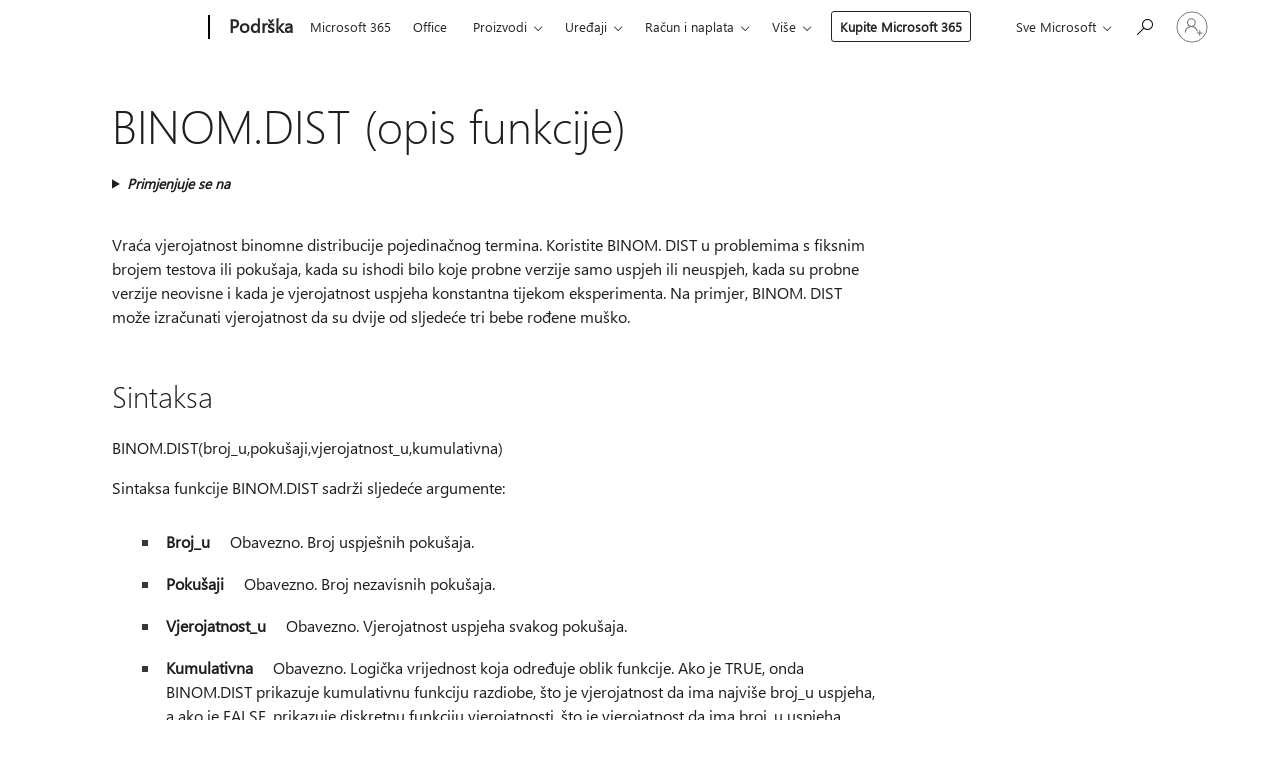

--- FILE ---
content_type: text/html; charset=utf-8
request_url: https://login.microsoftonline.com/common/oauth2/v2.0/authorize?client_id=ee272b19-4411-433f-8f28-5c13cb6fd407&redirect_uri=https%3A%2F%2Fsupport.microsoft.com%2Fsignin-oidc&response_type=code%20id_token&scope=openid%20profile%20offline_access&response_mode=form_post&nonce=639047449082902006.OTRhYWJkNzEtY2JmYS00ZWQyLTg4MDAtOGEwYTA1ODdlMGY0YTc0YzhlY2QtMjNhNC00ZTA5LWE3NGEtNzc4NDViMjQwNzFj&prompt=none&nopa=2&state=CfDJ8MF9taR5d3RHoynoKQkxN0DVFv3i4PC8VDGaixNhGzCBAQGFtGfpxdmJ_u3nUSx8zUiZQY_xnZoDzLqZ7QU1_wvBoVYeS2a6q4d_Ao6Ims1Q2ZcPbGwMgSA69-ENpUPREvTU6EZ_lFiqkwX17YdZ1ORsjK-DO86oxLVzy1y4PwQ8SoHkohvATTgGhRIRJI8U5fc1R5YyM5g2wUClrpB6DUELBAR6lGmRfdeWwQzxXtfp2XaJH1QcAIX6XzVK44HP47EIh3Ytfl2P7m-BRFByR43utJ9gvF9PAzbug9PaviRbGiK6nayejjaigr9Bmew4-cuZF6YC03-9D0L1TVXFscrc8HLyx9mpjhek6xU7fdtX&x-client-SKU=ID_NET8_0&x-client-ver=8.12.1.0&sso_reload=true
body_size: 10001
content:


<!-- Copyright (C) Microsoft Corporation. All rights reserved. -->
<!DOCTYPE html>
<html>
<head>
    <title>Redirecting</title>
    <meta http-equiv="Content-Type" content="text/html; charset=UTF-8">
    <meta http-equiv="X-UA-Compatible" content="IE=edge">
    <meta name="viewport" content="width=device-width, initial-scale=1.0, maximum-scale=2.0, user-scalable=yes">
    <meta http-equiv="Pragma" content="no-cache">
    <meta http-equiv="Expires" content="-1">
    <meta name="PageID" content="FetchSessions" />
    <meta name="SiteID" content="" />
    <meta name="ReqLC" content="1033" />
    <meta name="LocLC" content="en-US" />

    
<meta name="robots" content="none" />

<script type="text/javascript" nonce='j5Idux0V1_INMMW0qSLCYQ'>//<![CDATA[
$Config={"urlGetCredentialType":"https://login.microsoftonline.com/common/GetCredentialType?mkt=en-US","urlGoToAADError":"https://login.live.com/oauth20_authorize.srf?client_id=ee272b19-4411-433f-8f28-5c13cb6fd407\u0026scope=openid+profile+offline_access\u0026redirect_uri=https%3a%2f%2fsupport.microsoft.com%2fsignin-oidc\u0026response_type=code+id_token\u0026state=[base64]\u0026response_mode=form_post\u0026nonce=639047449082902006.OTRhYWJkNzEtY2JmYS00ZWQyLTg4MDAtOGEwYTA1ODdlMGY0YTc0YzhlY2QtMjNhNC00ZTA5LWE3NGEtNzc4NDViMjQwNzFj\u0026prompt=none\u0026x-client-SKU=ID_NET8_0\u0026x-client-Ver=8.12.1.0\u0026uaid=f34462a9974e49f1a8a0880bec52f9c3\u0026msproxy=1\u0026issuer=mso\u0026tenant=common\u0026ui_locales=en-US\u0026epctrc=8kfQ3Ig3fTBqr7UgS%2fMsJmibMQzqU2bvoYtpwKWQZEk%3d0%3a1%3aCANARY%3agOVY3bz1FlXxuFGbsP5dfqb8bGg3FKRFC%2fSDPGvUkh8%3d\u0026epct=[base64]\u0026jshs=0\u0026nopa=2","urlAppError":"https://support.microsoft.com/signin-oidc","oAppRedirectErrorPostParams":{"error":"interaction_required","error_description":"Session information is not sufficient for single-sign-on.","state":"[base64]"},"iMaxStackForKnockoutAsyncComponents":10000,"fShowButtons":true,"urlCdn":"https://aadcdn.msftauth.net/shared/1.0/","urlDefaultFavicon":"https://aadcdn.msftauth.net/shared/1.0/content/images/favicon_a_eupayfgghqiai7k9sol6lg2.ico","urlPost":"/common/login","iPawnIcon":0,"sPOST_Username":"","fEnableNumberMatching":true,"sFT":"[base64]","sFTName":"flowToken","sCtx":"[base64]","fEnableOneDSClientTelemetry":true,"dynamicTenantBranding":null,"staticTenantBranding":null,"oAppCobranding":{},"iBackgroundImage":4,"arrSessions":[],"urlMsaStaticMeControl":"https://login.live.com/Me.htm?v=3","fApplicationInsightsEnabled":false,"iApplicationInsightsEnabledPercentage":0,"urlSetDebugMode":"https://login.microsoftonline.com/common/debugmode","fEnableCssAnimation":true,"fDisableAnimationIfAnimationEndUnsupported":true,"fSsoFeasible":true,"fAllowGrayOutLightBox":true,"fProvideV2SsoImprovements":true,"fUseMsaSessionState":true,"fIsRemoteNGCSupported":true,"urlLogin":"https://login.microsoftonline.com/common/reprocess?ctx=[base64]","urlDssoStatus":"https://login.microsoftonline.com/common/instrumentation/dssostatus","iSessionPullType":3,"fUseSameSite":true,"iAllowedIdentities":2,"isGlobalTenant":true,"uiflavor":1001,"fShouldPlatformKeyBeSuppressed":true,"fLoadStringCustomizationPromises":true,"fUseAlternateTextForSwitchToCredPickerLink":true,"fOfflineAccountVisible":false,"fEnableUserStateFix":true,"fShowAccessPassPeek":true,"fUpdateSessionPollingLogic":true,"fEnableShowPickerCredObservable":true,"fFetchSessionsSkipDsso":true,"fIsCiamUserFlowUxNewLogicEnabled":true,"fUseNonMicrosoftDefaultBrandingForCiam":true,"sCompanyDisplayName":"Microsoft Services","fRemoveCustomCss":true,"fFixUICrashForApiRequestHandler":true,"fShowUpdatedKoreanPrivacyFooter":true,"fUsePostCssHotfix":true,"fFixUserFlowBranding":true,"fEnablePasskeyNullFix":true,"fEnableRefreshCookiesFix":true,"fEnableWebNativeBridgeInterstitialUx":true,"fEnableWindowParentingFix":true,"fEnableNativeBridgeErrors":true,"urlAcmaServerPath":"https://login.microsoftonline.com","sTenantId":"common","sMkt":"en-US","fIsDesktop":true,"fUpdateConfigInit":true,"fLogDisallowedCssProperties":true,"fDisallowExternalFonts":true,"scid":1013,"hpgact":1800,"hpgid":7,"apiCanary":"[base64]","canary":"8kfQ3Ig3fTBqr7UgS/MsJmibMQzqU2bvoYtpwKWQZEk=0:1:CANARY:gOVY3bz1FlXxuFGbsP5dfqb8bGg3FKRFC/SDPGvUkh8=","sCanaryTokenName":"canary","fSkipRenderingNewCanaryToken":false,"fEnableNewCsrfProtection":true,"correlationId":"f34462a9-974e-49f1-a8a0-880bec52f9c3","sessionId":"88c2c080-1c89-414e-a07d-56a39c5a1000","sRingId":"R6","locale":{"mkt":"en-US","lcid":1033},"slMaxRetry":2,"slReportFailure":true,"strings":{"desktopsso":{"authenticatingmessage":"Trying to sign you in"}},"enums":{"ClientMetricsModes":{"None":0,"SubmitOnPost":1,"SubmitOnRedirect":2,"InstrumentPlt":4}},"urls":{"instr":{"pageload":"https://login.microsoftonline.com/common/instrumentation/reportpageload","dssostatus":"https://login.microsoftonline.com/common/instrumentation/dssostatus"}},"browser":{"ltr":1,"Chrome":1,"_Mac":1,"_M131":1,"_D0":1,"Full":1,"RE_WebKit":1,"b":{"name":"Chrome","major":131,"minor":0},"os":{"name":"OSX","version":"10.15.7"},"V":"131.0"},"watson":{"url":"/common/handlers/watson","bundle":"https://aadcdn.msftauth.net/ests/2.1/content/cdnbundles/watson.min_q5ptmu8aniymd4ftuqdkda2.js","sbundle":"https://aadcdn.msftauth.net/ests/2.1/content/cdnbundles/watsonsupportwithjquery.3.5.min_dc940oomzau4rsu8qesnvg2.js","fbundle":"https://aadcdn.msftauth.net/ests/2.1/content/cdnbundles/frameworksupport.min_oadrnc13magb009k4d20lg2.js","resetErrorPeriod":5,"maxCorsErrors":-1,"maxInjectErrors":5,"maxErrors":10,"maxTotalErrors":3,"expSrcs":["https://login.microsoftonline.com","https://aadcdn.msauth.net/","https://aadcdn.msftauth.net/",".login.microsoftonline.com"],"envErrorRedirect":true,"envErrorUrl":"/common/handlers/enverror"},"loader":{"cdnRoots":["https://aadcdn.msauth.net/","https://aadcdn.msftauth.net/"],"logByThrowing":true},"serverDetails":{"slc":"ProdSlices","dc":"NCUS","ri":"CH3XXXX","ver":{"v":[2,1,23173,3]},"rt":"2026-01-23T06:01:49","et":27},"clientEvents":{"enabled":true,"telemetryEnabled":true,"useOneDSEventApi":true,"flush":60000,"autoPost":true,"autoPostDelay":1000,"minEvents":1,"maxEvents":1,"pltDelay":500,"appInsightsConfig":{"instrumentationKey":"69adc3c768bd4dc08c19416121249fcc-66f1668a-797b-4249-95e3-6c6651768c28-7293","webAnalyticsConfiguration":{"autoCapture":{"jsError":true}}},"defaultEventName":"IDUX_ESTSClientTelemetryEvent_WebWatson","serviceID":3,"endpointUrl":""},"fApplyAsciiRegexOnInput":true,"country":"US","fBreakBrandingSigninString":true,"bsso":{"states":{"START":"start","INPROGRESS":"in-progress","END":"end","END_SSO":"end-sso","END_USERS":"end-users"},"nonce":"AwABEgEAAAADAOz_BQD0_333ECiiK-AWfSnZg18an_K_PynUtD4wN2DUW3kon_IwQ57WzBJViZF-ez8yT4DHTPnFrIAS8r__9bHFSI8H7LMgAA","overallTimeoutMs":4000,"telemetry":{"type":"ChromeSsoTelemetry","nonce":"AwABDwEAAAADAOz_BQD0_260JxeoQPAA0X8Rs2qM5tmjwjWwKIao1Hh7mYGdFe49ol-6fX2EWhIy02Fyo0B7K9MUl7fRrb0lGrHPWkZ7DTlAgewGUX8FstvUhatvjuECIAA","reportStates":[]},"redirectEndStates":["end"],"cookieNames":{"aadSso":"AADSSO","winSso":"ESTSSSO","ssoTiles":"ESTSSSOTILES","ssoPulled":"SSOCOOKIEPULLED","userList":"ESTSUSERLIST"},"type":"chrome","reason":"Pull suppressed because it was already attempted and the current URL was reloaded."},"urlNoCookies":"https://login.microsoftonline.com/cookiesdisabled","fTrimChromeBssoUrl":true,"inlineMode":5,"fShowCopyDebugDetailsLink":true,"fTenantBrandingCdnAddEventHandlers":true,"fAddTryCatchForIFrameRedirects":true};
//]]></script> 
<script type="text/javascript" nonce='j5Idux0V1_INMMW0qSLCYQ'>//<![CDATA[
!function(){var e=window,r=e.$Debug=e.$Debug||{},t=e.$Config||{};if(!r.appendLog){var n=[],o=0;r.appendLog=function(e){var r=t.maxDebugLog||25,i=(new Date).toUTCString()+":"+e;n.push(o+":"+i),n.length>r&&n.shift(),o++},r.getLogs=function(){return n}}}(),function(){function e(e,r){function t(i){var a=e[i];if(i<n-1){return void(o.r[a]?t(i+1):o.when(a,function(){t(i+1)}))}r(a)}var n=e.length;t(0)}function r(e,r,i){function a(){var e=!!s.method,o=e?s.method:i[0],a=s.extraArgs||[],u=n.$WebWatson;try{
var c=t(i,!e);if(a&&a.length>0){for(var d=a.length,l=0;l<d;l++){c.push(a[l])}}o.apply(r,c)}catch(e){return void(u&&u.submitFromException&&u.submitFromException(e))}}var s=o.r&&o.r[e];return r=r||this,s&&(s.skipTimeout?a():n.setTimeout(a,0)),s}function t(e,r){return Array.prototype.slice.call(e,r?1:0)}var n=window;n.$Do||(n.$Do={"q":[],"r":[],"removeItems":[],"lock":0,"o":[]});var o=n.$Do;o.when=function(t,n){function i(e){r(e,a,s)||o.q.push({"id":e,"c":a,"a":s})}var a=0,s=[],u=1;"function"==typeof n||(a=n,
u=2);for(var c=u;c<arguments.length;c++){s.push(arguments[c])}t instanceof Array?e(t,i):i(t)},o.register=function(e,t,n){if(!o.r[e]){o.o.push(e);var i={};if(t&&(i.method=t),n&&(i.skipTimeout=n),arguments&&arguments.length>3){i.extraArgs=[];for(var a=3;a<arguments.length;a++){i.extraArgs.push(arguments[a])}}o.r[e]=i,o.lock++;try{for(var s=0;s<o.q.length;s++){var u=o.q[s];u.id==e&&r(e,u.c,u.a)&&o.removeItems.push(u)}}catch(e){throw e}finally{if(0===--o.lock){for(var c=0;c<o.removeItems.length;c++){
for(var d=o.removeItems[c],l=0;l<o.q.length;l++){if(o.q[l]===d){o.q.splice(l,1);break}}}o.removeItems=[]}}}},o.unregister=function(e){o.r[e]&&delete o.r[e]}}(),function(e,r){function t(){if(!a){if(!r.body){return void setTimeout(t)}a=!0,e.$Do.register("doc.ready",0,!0)}}function n(){if(!s){if(!r.body){return void setTimeout(n)}t(),s=!0,e.$Do.register("doc.load",0,!0),i()}}function o(e){(r.addEventListener||"load"===e.type||"complete"===r.readyState)&&t()}function i(){
r.addEventListener?(r.removeEventListener("DOMContentLoaded",o,!1),e.removeEventListener("load",n,!1)):r.attachEvent&&(r.detachEvent("onreadystatechange",o),e.detachEvent("onload",n))}var a=!1,s=!1;if("complete"===r.readyState){return void setTimeout(n)}!function(){r.addEventListener?(r.addEventListener("DOMContentLoaded",o,!1),e.addEventListener("load",n,!1)):r.attachEvent&&(r.attachEvent("onreadystatechange",o),e.attachEvent("onload",n))}()}(window,document),function(){function e(){
return f.$Config||f.ServerData||{}}function r(e,r){var t=f.$Debug;t&&t.appendLog&&(r&&(e+=" '"+(r.src||r.href||"")+"'",e+=", id:"+(r.id||""),e+=", async:"+(r.async||""),e+=", defer:"+(r.defer||"")),t.appendLog(e))}function t(){var e=f.$B;if(void 0===d){if(e){d=e.IE}else{var r=f.navigator.userAgent;d=-1!==r.indexOf("MSIE ")||-1!==r.indexOf("Trident/")}}return d}function n(){var e=f.$B;if(void 0===l){if(e){l=e.RE_Edge}else{var r=f.navigator.userAgent;l=-1!==r.indexOf("Edge")}}return l}function o(e){
var r=e.indexOf("?"),t=r>-1?r:e.length,n=e.lastIndexOf(".",t);return e.substring(n,n+v.length).toLowerCase()===v}function i(){var r=e();return(r.loader||{}).slReportFailure||r.slReportFailure||!1}function a(){return(e().loader||{}).redirectToErrorPageOnLoadFailure||!1}function s(){return(e().loader||{}).logByThrowing||!1}function u(e){if(!t()&&!n()){return!1}var r=e.src||e.href||"";if(!r){return!0}if(o(r)){var i,a,s;try{i=e.sheet,a=i&&i.cssRules,s=!1}catch(e){s=!0}if(i&&!a&&s){return!0}
if(i&&a&&0===a.length){return!0}}return!1}function c(){function t(e){g.getElementsByTagName("head")[0].appendChild(e)}function n(e,r,t,n){var u=null;return u=o(e)?i(e):"script"===n.toLowerCase()?a(e):s(e,n),r&&(u.id=r),"function"==typeof u.setAttribute&&(u.setAttribute("crossorigin","anonymous"),t&&"string"==typeof t&&u.setAttribute("integrity",t)),u}function i(e){var r=g.createElement("link");return r.rel="stylesheet",r.type="text/css",r.href=e,r}function a(e){
var r=g.createElement("script"),t=g.querySelector("script[nonce]");if(r.type="text/javascript",r.src=e,r.defer=!1,r.async=!1,t){var n=t.nonce||t.getAttribute("nonce");r.setAttribute("nonce",n)}return r}function s(e,r){var t=g.createElement(r);return t.src=e,t}function d(e,r){if(e&&e.length>0&&r){for(var t=0;t<e.length;t++){if(-1!==r.indexOf(e[t])){return!0}}}return!1}function l(r){if(e().fTenantBrandingCdnAddEventHandlers){var t=d(E,r)?E:b;if(!(t&&t.length>1)){return r}for(var n=0;n<t.length;n++){
if(-1!==r.indexOf(t[n])){var o=t[n+1<t.length?n+1:0],i=r.substring(t[n].length);return"https://"!==t[n].substring(0,"https://".length)&&(o="https://"+o,i=i.substring("https://".length)),o+i}}return r}if(!(b&&b.length>1)){return r}for(var a=0;a<b.length;a++){if(0===r.indexOf(b[a])){return b[a+1<b.length?a+1:0]+r.substring(b[a].length)}}return r}function f(e,t,n,o){if(r("[$Loader]: "+(L.failMessage||"Failed"),o),w[e].retry<y){return w[e].retry++,h(e,t,n),void c._ReportFailure(w[e].retry,w[e].srcPath)}n&&n()}
function v(e,t,n,o){if(u(o)){return f(e,t,n,o)}r("[$Loader]: "+(L.successMessage||"Loaded"),o),h(e+1,t,n);var i=w[e].onSuccess;"function"==typeof i&&i(w[e].srcPath)}function h(e,o,i){if(e<w.length){var a=w[e];if(!a||!a.srcPath){return void h(e+1,o,i)}a.retry>0&&(a.srcPath=l(a.srcPath),a.origId||(a.origId=a.id),a.id=a.origId+"_Retry_"+a.retry);var s=n(a.srcPath,a.id,a.integrity,a.tagName);s.onload=function(){v(e,o,i,s)},s.onerror=function(){f(e,o,i,s)},s.onreadystatechange=function(){
"loaded"===s.readyState?setTimeout(function(){v(e,o,i,s)},500):"complete"===s.readyState&&v(e,o,i,s)},t(s),r("[$Loader]: Loading '"+(a.srcPath||"")+"', id:"+(a.id||""))}else{o&&o()}}var p=e(),y=p.slMaxRetry||2,m=p.loader||{},b=m.cdnRoots||[],E=m.tenantBrandingCdnRoots||[],L=this,w=[];L.retryOnError=!0,L.successMessage="Loaded",L.failMessage="Error",L.Add=function(e,r,t,n,o,i){e&&w.push({"srcPath":e,"id":r,"retry":n||0,"integrity":t,"tagName":o||"script","onSuccess":i})},L.AddForReload=function(e,r){
var t=e.src||e.href||"";L.Add(t,"AddForReload",e.integrity,1,e.tagName,r)},L.AddIf=function(e,r,t){e&&L.Add(r,t)},L.Load=function(e,r){h(0,e,r)}}var d,l,f=window,g=f.document,v=".css";c.On=function(e,r,t){if(!e){throw"The target element must be provided and cannot be null."}r?c.OnError(e,t):c.OnSuccess(e,t)},c.OnSuccess=function(e,t){if(!e){throw"The target element must be provided and cannot be null."}if(u(e)){return c.OnError(e,t)}var n=e.src||e.href||"",o=i(),s=a();r("[$Loader]: Loaded",e);var d=new c
;d.failMessage="Reload Failed",d.successMessage="Reload Success",d.Load(null,function(){if(o){throw"Unexpected state. ResourceLoader.Load() failed despite initial load success. ['"+n+"']"}s&&(document.location.href="/error.aspx?err=504")})},c.OnError=function(e,t){var n=e.src||e.href||"",o=i(),s=a();if(!e){throw"The target element must be provided and cannot be null."}r("[$Loader]: Failed",e);var u=new c;u.failMessage="Reload Failed",u.successMessage="Reload Success",u.AddForReload(e,t),
u.Load(null,function(){if(o){throw"Failed to load external resource ['"+n+"']"}s&&(document.location.href="/error.aspx?err=504")}),c._ReportFailure(0,n)},c._ReportFailure=function(e,r){if(s()&&!t()){throw"[Retry "+e+"] Failed to load external resource ['"+r+"'], reloading from fallback CDN endpoint"}},f.$Loader=c}(),function(){function e(){if(!E){var e=new h.$Loader;e.AddIf(!h.jQuery,y.sbundle,"WebWatson_DemandSupport"),y.sbundle=null,delete y.sbundle,e.AddIf(!h.$Api,y.fbundle,"WebWatson_DemandFramework"),
y.fbundle=null,delete y.fbundle,e.Add(y.bundle,"WebWatson_DemandLoaded"),e.Load(r,t),E=!0}}function r(){if(h.$WebWatson){if(h.$WebWatson.isProxy){return void t()}m.when("$WebWatson.full",function(){for(;b.length>0;){var e=b.shift();e&&h.$WebWatson[e.cmdName].apply(h.$WebWatson,e.args)}})}}function t(){if(!h.$WebWatson||h.$WebWatson.isProxy){if(!L&&JSON){try{var e=new XMLHttpRequest;e.open("POST",y.url),e.setRequestHeader("Accept","application/json"),
e.setRequestHeader("Content-Type","application/json; charset=UTF-8"),e.setRequestHeader("canary",p.apiCanary),e.setRequestHeader("client-request-id",p.correlationId),e.setRequestHeader("hpgid",p.hpgid||0),e.setRequestHeader("hpgact",p.hpgact||0);for(var r=-1,t=0;t<b.length;t++){if("submit"===b[t].cmdName){r=t;break}}var o=b[r]?b[r].args||[]:[],i={"sr":y.sr,"ec":"Failed to load external resource [Core Watson files]","wec":55,"idx":1,"pn":p.pgid||"","sc":p.scid||0,"hpg":p.hpgid||0,
"msg":"Failed to load external resource [Core Watson files]","url":o[1]||"","ln":0,"ad":0,"an":!1,"cs":"","sd":p.serverDetails,"ls":null,"diag":v(y)};e.send(JSON.stringify(i))}catch(e){}L=!0}y.loadErrorUrl&&window.location.assign(y.loadErrorUrl)}n()}function n(){b=[],h.$WebWatson=null}function o(r){return function(){var t=arguments;b.push({"cmdName":r,"args":t}),e()}}function i(){var e=["foundException","resetException","submit"],r=this;r.isProxy=!0;for(var t=e.length,n=0;n<t;n++){var i=e[n];i&&(r[i]=o(i))}
}function a(e,r,t,n,o,i,a){var s=h.event;return i||(i=l(o||s,a?a+2:2)),h.$Debug&&h.$Debug.appendLog&&h.$Debug.appendLog("[WebWatson]:"+(e||"")+" in "+(r||"")+" @ "+(t||"??")),$.submit(e,r,t,n,o||s,i,a)}function s(e,r){return{"signature":e,"args":r,"toString":function(){return this.signature}}}function u(e){for(var r=[],t=e.split("\n"),n=0;n<t.length;n++){r.push(s(t[n],[]))}return r}function c(e){for(var r=[],t=e.split("\n"),n=0;n<t.length;n++){var o=s(t[n],[]);t[n+1]&&(o.signature+="@"+t[n+1],n++),r.push(o)
}return r}function d(e){if(!e){return null}try{if(e.stack){return u(e.stack)}if(e.error){if(e.error.stack){return u(e.error.stack)}}else if(window.opera&&e.message){return c(e.message)}}catch(e){}return null}function l(e,r){var t=[];try{for(var n=arguments.callee;r>0;){n=n?n.caller:n,r--}for(var o=0;n&&o<w;){var i="InvalidMethod()";try{i=n.toString()}catch(e){}var a=[],u=n.args||n.arguments;if(u){for(var c=0;c<u.length;c++){a[c]=u[c]}}t.push(s(i,a)),n=n.caller,o++}}catch(e){t.push(s(e.toString(),[]))}
var l=d(e);return l&&(t.push(s("--- Error Event Stack -----------------",[])),t=t.concat(l)),t}function f(e){if(e){try{var r=/function (.{1,})\(/,t=r.exec(e.constructor.toString());return t&&t.length>1?t[1]:""}catch(e){}}return""}function g(e){if(e){try{if("string"!=typeof e&&JSON&&JSON.stringify){var r=f(e),t=JSON.stringify(e);return t&&"{}"!==t||(e.error&&(e=e.error,r=f(e)),(t=JSON.stringify(e))&&"{}"!==t||(t=e.toString())),r+":"+t}}catch(e){}}return""+(e||"")}function v(e){var r=[];try{
if(jQuery?(r.push("jQuery v:"+jQuery().jquery),jQuery.easing?r.push("jQuery.easing:"+JSON.stringify(jQuery.easing)):r.push("jQuery.easing is not defined")):r.push("jQuery is not defined"),e&&e.expectedVersion&&r.push("Expected jQuery v:"+e.expectedVersion),m){var t,n="";for(t=0;t<m.o.length;t++){n+=m.o[t]+";"}for(r.push("$Do.o["+n+"]"),n="",t=0;t<m.q.length;t++){n+=m.q[t].id+";"}r.push("$Do.q["+n+"]")}if(h.$Debug&&h.$Debug.getLogs){var o=h.$Debug.getLogs();o&&o.length>0&&(r=r.concat(o))}if(b){
for(var i=0;i<b.length;i++){var a=b[i];if(a&&"submit"===a.cmdName){try{if(JSON&&JSON.stringify){var s=JSON.stringify(a);s&&r.push(s)}}catch(e){r.push(g(e))}}}}}catch(e){r.push(g(e))}return r}var h=window,p=h.$Config||{},y=p.watson,m=h.$Do;if(!h.$WebWatson&&y){var b=[],E=!1,L=!1,w=10,$=h.$WebWatson=new i;$.CB={},$._orgErrorHandler=h.onerror,h.onerror=a,$.errorHooked=!0,m.when("jQuery.version",function(e){y.expectedVersion=e}),m.register("$WebWatson")}}(),function(){function e(e,r){
for(var t=r.split("."),n=t.length,o=0;o<n&&null!==e&&void 0!==e;){e=e[t[o++]]}return e}function r(r){var t=null;return null===u&&(u=e(i,"Constants")),null!==u&&r&&(t=e(u,r)),null===t||void 0===t?"":t.toString()}function t(t){var n=null;return null===a&&(a=e(i,"$Config.strings")),null!==a&&t&&(n=e(a,t.toLowerCase())),null!==n&&void 0!==n||(n=r(t)),null===n||void 0===n?"":n.toString()}function n(e,r){var n=null;return e&&r&&r[e]&&(n=t("errors."+r[e])),n||(n=t("errors."+e)),n||(n=t("errors."+c)),n||(n=t(c)),n}
function o(t){var n=null;return null===s&&(s=e(i,"$Config.urls")),null!==s&&t&&(n=e(s,t.toLowerCase())),null!==n&&void 0!==n||(n=r(t)),null===n||void 0===n?"":n.toString()}var i=window,a=null,s=null,u=null,c="GENERIC_ERROR";i.GetString=t,i.GetErrorString=n,i.GetUrl=o}(),function(){var e=window,r=e.$Config||{};e.$B=r.browser||{}}(),function(){function e(e,r,t){e&&e.addEventListener?e.addEventListener(r,t):e&&e.attachEvent&&e.attachEvent("on"+r,t)}function r(r,t){e(document.getElementById(r),"click",t)}
function t(r,t){var n=document.getElementsByName(r);n&&n.length>0&&e(n[0],"click",t)}var n=window;n.AddListener=e,n.ClickEventListenerById=r,n.ClickEventListenerByName=t}();
//]]></script> 
<script type="text/javascript" nonce='j5Idux0V1_INMMW0qSLCYQ'>//<![CDATA[
!function(t,e){!function(){var n=e.getElementsByTagName("head")[0];n&&n.addEventListener&&(n.addEventListener("error",function(e){null!==e.target&&"cdn"===e.target.getAttribute("data-loader")&&t.$Loader.OnError(e.target)},!0),n.addEventListener("load",function(e){null!==e.target&&"cdn"===e.target.getAttribute("data-loader")&&t.$Loader.OnSuccess(e.target)},!0))}()}(window,document);
//]]></script>
    <script type="text/javascript" nonce='j5Idux0V1_INMMW0qSLCYQ'>
        ServerData = $Config;
    </script>

    <script data-loader="cdn" crossorigin="anonymous" src="https://aadcdn.msftauth.net/shared/1.0/content/js/FetchSessions_Core_Zrgqf3NDZY6QoRSGjvZAAQ2.js" integrity='sha384-ZiCm7FNkvHCzGABuQsNqI+NbQpuukT8O8DH+5NRo+GBSrdhUPzoMJLcFvVj8ky+R' nonce='j5Idux0V1_INMMW0qSLCYQ'></script>

</head>
<body data-bind="defineGlobals: ServerData" style="display: none">
</body>
</html>